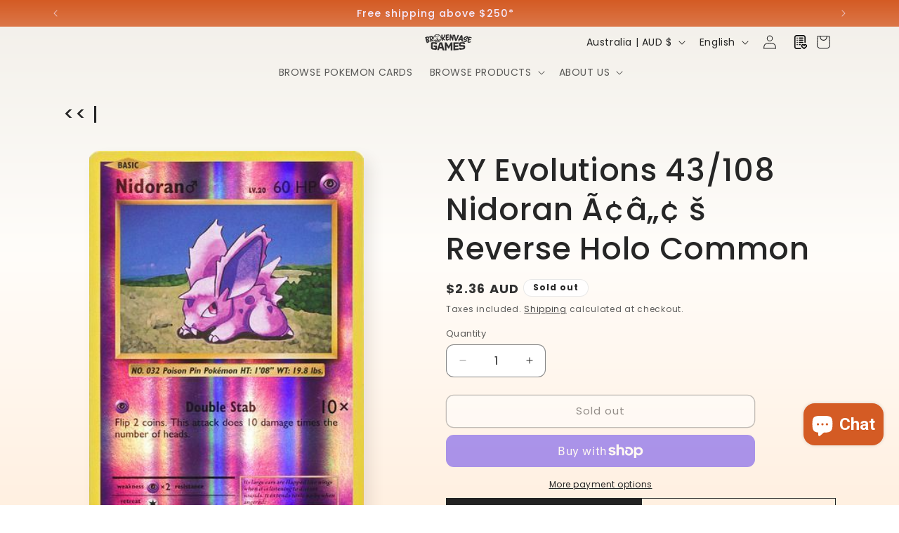

--- FILE ---
content_type: image/svg+xml
request_url: https://cdn-sf.vitals.app/cdn-assets/trust-badges/en/circle/guaranteed.svg?v=5
body_size: 5093
content:
<svg xmlns="http://www.w3.org/2000/svg" class="vtl-tb-main-widget__badge-img" width="90" viewBox="0 0 500 500" style="height:auto!important;enable-background:new 0 0 500 500">
  <style>.stT2_0190_guaranteed{fill:##COLOR0##!important}.stT2_0191_guaranteed{fill:#231f20!important}</style>
  <path class="stT2_0190_guaranteed" d="M421.8 372h-.7c-38.2 53.6-100.8 88.5-171.6 88.5-77.6 0-145.4-42-181.9-104.5-.5.1-1.1.1-1.6.2-2.6.3-5.2.3-7.7.2-1.9-.1-3.9-.3-5.7-.7 37.7 70.1 111.7 117.7 196.9 117.7 80.7 0 151.4-42.8 190.7-106.9-5.5 3.6-11.6 5.5-18.4 5.5zM44.5 179.9c2.9-2.6 5.9-5 9.1-7.2 30.8-78 106.9-133.2 195.8-133.2 91.7 0 169.7 58.7 198.6 140.5 2.3-.3 4.4-.4 6.4-.3 2.8.1 5.4.7 7.7 1.6-29-89.8-113.2-154.7-212.7-154.7-103 0-189.8 69.8-215.6 164.6 3.4-4.1 7-7.9 10.7-11.3z"/>
  <path class="stT2_0190_guaranteed" d="M249.5 452.8c-73.9 0-138.6-39.6-174-98.7-.6.2-1.3.4-1.9.6 35.7 59.9 101.2 100 176 100 67.8 0 127.9-33 165.2-83.7-.7-.2-1.3-.4-2-.6-37 50-96.4 82.4-163.3 82.4zm-200.1-170c-.2-1.3-.4-2.7-.6-4 .1 1.5.3 2.8.6 4zm15.4-116.6c31.9-70.2 102.6-119 184.7-119 88.3 0 163.4 56.4 191.2 135.2l1.8-.9c-28.2-79.4-103.9-136.3-193-136.3-83.8 0-155.8 50.4-187.5 122.4.7-.4 1.5-.8 2.3-1.1.1-.1.3-.2.5-.3z"/>
  <circle cx="246.5" cy="249" r="210.5" style="fill:#fff!important"/>
  <path class="stT2_0191_guaranteed" d="m249.9 398.9 5.8 11.6 12.9 1.9-9.4 9.1 2.2 12.8-11.5-6-11.5 6 2.2-12.8-9.3-9.1 12.9-1.9zm-42.2-2 3.7 7.4 8.2 1.2-6 5.8 1.4 8.2-7.3-3.8-7.4 3.8 1.4-8.2-5.9-5.8 8.2-1.2zm84.5-2 3.6 7.5 8.3 1.2-6 5.7 1.4 8.2-7.3-3.8-7.4 3.8 1.4-8.2-5.9-5.7 8.2-1.2zm-151.6-47c-4-4.6-8.8-8.9-14.6-12.8-5.7-3.9-11.9-7.2-18.5-9.9-2.3-.9-4.5-1.7-6.4-2.4-2-.7-4.1-1.4-6.5-2 3.8-5.2 7.4-11.4 10.7-18.5 3.3-7.1 6.3-14.8 8.9-22.9 2.6-8.1 4.7-16.5 6.4-25.1 1.7-8.6 2.8-17 3.3-25.1.5-8.1.4-15.8-.4-22.9-.8-7.1-2.4-13.4-4.9-18.7-2.6-5.8-6.3-9.9-11-12.4s-10.7-3.4-18-2.8c-7 .6-13.6 2.5-19.7 5.4-6.1 3-11.7 6.8-16.8 11.4-5.1 4.6-9.7 9.9-13.8 15.8-4.1 5.9-7.6 12.1-10.5 18.6-2.9 6.5-5.3 13.1-7.1 19.8-7.3 27.4-2.6 57.8 12.5 81.7 1.2 1.9 5.9 7.7 8.1 8.1 2.7.5 2.6-3.3 4.5-5.3-.2 1.1 1.1-1.1 1.8-1.9 2.4-2.8.2-7.1-1.7-10.3-8.6-14-11.7-31-10.6-47.5 1.1-16.4 6.2-32.4 12.7-47.5 5.2-11.9 11.5-23.7 21.3-32.2 5.5-4.7 13-8.5 19.8-5.9 6.9 2.6 10.1 10.6 11.5 17.8 3.2 15.7 2.4 32 .7 48-2.4 22.8-6.9 45.7-17.1 66.2-.4.8-.8 1.6-1.5 2.1-1.3 1-3.1 1-4.7.8-7.1-.5-14.4-.6-21.3 1.2-8 2.1-24.2 11.5-13.1 20.2 2.4 1.9 5.3 3.2 8.8 4 3.5.8 7.3 1 11.4.6 4.1-.4 8.1-1.7 11.9-4 1.3-.7 2.6-1.7 4-2.9s2.9-2.6 4.4-4.3c1.1.4 2.2.9 3.3 1.3 1.1.4 2.3.9 3.4 1.4 1.5.6 3.9 1.7 7.2 3.2 3.3 1.5 6.9 3.4 10.9 5.7 4 2.3 8 4.8 12.2 7.6 4.1 2.8 7.8 5.8 11.1 9s5.8 6.4 7.6 9.7c1.8 3.3 2.4 6.6 1.7 9.8-.1.3-.2.7-.3 1.1-.1.4-.2.9-.2 1.4 0 .5 0 .9.1 1.3s.4.7.7.8c.5.2 1 .1 1.7-.4s1.4-1.2 2-2c.7-.8 1.2-1.6 1.7-2.4.5-.8.8-1.4 1-1.7 1.6-5.4 1.5-10.6-.2-15.8-1.6-4.9-4.4-9.8-8.4-14.4zm-71.9-14c-2.1 1-4.4 1.7-7 2-2.4.3-4.8.2-7.1-.3s-4-1.1-4.9-2c-1-.8-1-1.7-.1-2.7.9-.9 3.4-1.7 7.5-2.4 2.7-.4 5.6-.5 8.5-.3 2.9.2 6.1.7 9.5 1.5-2.2 1.8-4.3 3.1-6.4 4.2z"/>
  <path class="stT2_0191_guaranteed" d="M484.2 213.7c-.6.1-1.2.2-1.7.4-.2.1-.4.2-.6.2l-.4.4c-1.1 3.1-2.4 6.5-3.7 10.1-1.4 3.6-2.8 7-4.4 10.4-1.6 3.3-3.2 6.5-4.9 9.4-1.7 2.9-3.4 5.3-5.2 7.1.4-5.4.7-10.4.9-15 .2-4.6.3-8.9.4-12.9.1-4 .1-7.9 0-11.6l-.3-11c-.7-2.9-2.2-5.2-4.5-6.9-2.3-1.8-5.7-2.4-10.4-1.8-1.1.2-2 .5-2.7.9-.7.4-1.1 1.1-1.1 2.1 0 .2.1.5.1.8s.2.7.3 1.1c.2.8.5 1.6.7 2.5.3.9.4 2 .4 3.2.1 1.2.1 3.7 0 7.5s-.4 8.5-.8 14l.1-.1c-.2.4-.4.9-.6 1.4-.2.5-.5.9-.7 1.4v-.1c-.9 2.1-1.9 4.5-3.1 7.2-1.2 2.7-2.4 5.4-3.7 8.1-1.3 2.8-2.6 5.5-3.9 8.2-1.3 2.7-2.6 5.1-3.9 7.2-1.3 2.1-2.5 3.8-3.7 5.2-1.2 1.3-2.2 2.1-3 2.2-.6.1-1.1-.4-1.4-1.5-.3-1.1-.5-2.4-.7-4 0-2.1.1-4.7.4-7.6.3-2.9.7-6 1.1-9.1.4-3.1.9-6.1 1.5-9.1.5-3 1-5.5 1.4-7.7l.4-2.1c.5-2.1.9-4.6 1.3-7.3s.5-5.4.4-8.2c-.1-2.7-.7-5.3-1.7-7.6-1-2.4-2.7-4.2-4.9-5.3-.7-.3-1.8-.5-3.3-.8-1.1-.2-2.1-.2-3.1-.2-1.4-2-2.9-3.6-4.7-4.8-2.1-1.5-4.5-2.6-7-3.3-2.6-.7-5.3-1-8.2-1-2.9 0-5.9.2-9 .6.2-2.5.4-4.8.5-6.9.1-2.2.1-4.2.1-6-.1-1.9-.3-3.7-.8-5.4-.4-1.7-1.2-3.2-2.2-4.5-1.1-1.3-2.5-2.2-4.2-2.9-1.8-.6-4-.8-6.8-.5-1 .1-1.8.4-2.5.8s-1.1 1.1-1.1 2.1c0 .3.1.6.2.9.1.3.2.6.3 1 .2.7.4 1.4.7 2.2.2.8.3 1.8.4 3 0 1.5-.1 4-.4 7.4-.3 3.4-.7 7.4-1.1 12-2.7.6-5.5 1.2-8.4 1.8-2.9.6-5.6 1.1-8.1 1.4-1.6.2-3.2.3-4.7.4v-.1c-.1-1-.3-2.1-.8-3.2s-1.2-2.3-2.1-3.7c-1-1.2-2-2-3-2.4-1-.4-2-.6-2.9-.5-1 .1-1.9.5-2.7 1.2-.8.7-1.5 1.5-2 2.5s-.9 2.1-1.2 3.3c-.3 1.2-.4 2.4-.3 3.5.2 3 1.1 5.1 2.5 6.3 1.4 1.2 3 1.7 4.7 1.5 1.4-.2 2.7-.7 3.9-1.4 3.3.6 7 .6 11.1.1 2-.3 4.2-.6 6.3-1 2.2-.4 4.4-.9 6.8-1.4l-.7 6.2c-.6 5.2-1.2 10.7-1.8 16.3-.5 4.8-1 9.5-1.4 13.9-.2.6-.4 1.1-.7 1.7-.9 2.3-1.8 4.9-2.9 7.7-1.1 2.8-2.2 5.7-3.5 8.6-1.2 2.9-2.5 5.7-3.7 8.4-1.2 2.7-2.5 5.1-3.7 7.3-1.2 2.2-2.4 3.9-3.6 5.3-1.2 1.4-2.2 2.1-3.2 2.2-1.2.1-2.2-.6-2.8-2.1-.7-1.5-1.2-3.4-1.5-5.9-.1-.6-.1-1.3-.2-2.1s-.1-1.6-.1-2.3c0-3 .1-6.3.3-9.9.2-3.6.6-7.3 1-10.9.4-3.7.9-7.2 1.3-10.5.5-3.3.9-6.2 1.4-8.5.3-1.5.4-2.8.5-4 .1-1.2.1-2.3 0-3.3-.3-2-1.1-3.6-2.6-4.7s-3.8-2-6.9-2.7c-1-.2-1.9-.1-2.8.2-.8.3-1.3.9-1.5 1.9-.1.6-.1 1.3 0 2 .1.8.1 1.9 0 3v-.1l-.9 5.1c-.9 4.6-1.7 9.2-2.5 13.7-.2.5-.4 1-.6 1.6-.5 1.5-1.1 3.3-1.7 5.3-1.2 3.5-2.7 7.5-4.3 12-1.7 4.5-3.6 8.8-5.7 13-2.1 4.1-4.4 7.7-6.9 10.6-2.5 3-5.2 4.6-8.1 5-2.3.3-4.1-.7-5.3-2.9-1.2-2.2-2-5-2.4-8.4l-.3-2.4c-.1-.8-.1-1.7-.1-2.6-.1-2.8 0-5.6.1-8.5.1-2.9.3-5.5.5-7.8s.5-4.9.9-7.9c3.3-3.8 6.5-7.9 9.6-12.4 3.1-4.5 5.9-9.2 8.3-14 2.4-4.8 4.3-9.8 5.8-14.7 1.4-5 2.1-9.9 1.9-14.6-.1-1.5-.4-3.2-.8-5-.4-1.8-1.1-3.5-2-5-.9-1.5-2-2.7-3.3-3.7-1.3-1-2.8-1.3-4.6-1.1-3.1.4-5.9 1.7-8.5 4-2.6 2.3-4.8 5.2-6.9 8.8-2 3.6-3.8 7.7-5.4 12.3-1.6 4.6-3 9.4-4.1 14.4-1.2 5-2.2 10.1-3 15.2-.8 5.1-1.4 10-1.9 14.7-.1 1.4-.2 2.8-.4 4.2-.4 1-.7 2.1-1.1 3.2-1.1 2.8-2.3 5.9-3.7 9.2-1.3 3.4-2.8 6.7-4.3 10s-3 6.4-4.6 9.4c-1.6 3-3.1 5.4-4.6 7.3-.8.9-1.5 1.2-2 1-.5-.2-.9-.8-1.2-1.7-.3-.9-.5-2-.6-3.4-.1-1.4-.2-2.8-.2-4.1v-3.8c0-1.2.1-2 .1-2.5.1-2.3.3-4.8.6-7.5s.3-5.2-.2-7.4-1.6-3.9-3.5-5.3-4.9-2-9.1-1.8c-1.1.2-2 .5-2.9.9-.9.4-1.2 1.1-.9 2.1.3 1.3.3 2.4 0 3.6-.3 1.1-.6 2.1-.7 2.9-1 2.8-2.3 6-3.9 9.8-1.5 3.7-3.3 7.3-5.2 10.8-1.9 3.5-3.9 6.5-6.1 9-2.2 2.5-4.3 3.9-6.5 4.2-1.3.2-2.3 0-3.1-.5-.8-.5-1.4-1.2-1.9-2.1-.5-.9-.8-1.9-1-3.1-.2-1.1-.3-2.2-.3-3.2-.1-2.1.1-4.8.7-8.3.6-3.4 1.4-7.1 2.6-11.1 1.1-4 2.5-8 4.1-12.1 1.6-4.1 3.3-7.8 5.3-11.1 2-3.4 4.1-6.2 6.4-8.4 2.3-2.3 4.7-3.5 7.2-3.8 1.9-.2 3.6.1 5.1.9 1.5.9 2.7 2 3.8 3.5 1 1.5 1.8 3.1 2.4 5 .6 1.9.9 3.7 1.1 5.5 0 .8-.1 1.5-.1 2.2 0 .7-.1 1.4-.3 2.2.7.8 1.5 1.1 2.4 1 .3 0 .7-.2 1.4-.5.6-.3 1-.6 1.1-.8l.1-.1c.4-1.8.6-3.8.6-5.9-.2-3-.8-5.9-1.9-8.7-1.1-2.8-2.6-5.3-4.5-7.5s-4.2-3.8-6.7-5c-2.6-1.2-5.4-1.6-8.5-1.2-4 .5-7.8 1.9-11.3 4.3-3.5 2.4-6.7 5.4-9.7 9-3 3.6-5.6 7.7-7.9 12.2-2.3 4.5-4.3 9.1-5.9 13.8-1.2 3.5-2.2 6.9-2.9 10.2-1 2.4-2 4.8-3.1 7.4-1.6 3.7-3.3 7.2-4.9 10.4-1.6 3.2-3.2 5.9-4.7 8.1-1.5 2.2-2.8 3.3-3.9 3.5-.6.1-1.1-.2-1.5-.7-.4-.6-.8-1.2-1.1-2.1-.3-.8-.5-1.7-.6-2.7-.1-1-.2-1.8-.2-2.5-.2-2.6 0-5.7.7-9.5.6-3.8 1.3-7.9 2-12.3.8-4.8 1.6-9.7 2.3-14.7.7-5 1-9.5.8-13.4-.1-1.6-.3-3.1-.6-4.5-.4-1.5-.9-2.7-1.6-3.7-.7-1-1.7-1.8-2.8-2.3-1.1-.5-2.6-.7-4.3-.5-2.4.3-4.1.8-5 1.4-.9.7-1.4 1.7-1.3 3.1.1.1.1.3.2.5.1.5.1.8.2 1 .2.5.4 1.1.5 1.7.1.6.2 1.2.2 1.7.1 2.1.1 4.2 0 6.1-.1 1.9-.3 3.8-.6 5.7-.3 1.9-.6 3.8-1 5.7-.4 1.9-.8 4-1.2 6.2l.1-.1c-.9 1.8-1.9 4.1-3 6.7-1.2 2.7-2.5 5.5-3.9 8.4-1.4 3-2.8 5.9-4.3 8.8-1.5 2.9-2.9 5.6-4.4 8-1.5 2.4-2.8 4.4-4.1 5.9-1.3 1.5-2.4 2.3-3.3 2.4-.6.1-1.1-.4-1.4-1.5-.3-1.1-.5-2.4-.7-4 0-2.1.1-4.7.4-7.7.3-3 .7-6 1.1-9.1.4-3.1.9-6.1 1.4-9.1.5-2.9 1-5.5 1.4-7.6.5-2.2 1-4.9 1.5-8.1.5-3.2.7-6.3.6-9.5-.1-2.8-.7-5.4-1.7-7.8-1-2.4-2.6-4.1-4.8-5.2-.7-.3-1.8-.5-3.3-.8-1.5-.2-3-.3-4.4-.1-1 .1-1.9.4-2.6.9-.7.4-1.1 1.2-1 2.2 0 .3.1.5.1.7 0 .2.1.5.3.8v-.1c.2.5.4 1.2.7 1.9.3.7.4 1.7.4 2.8.1 2.4-.1 5.5-.6 9.4-.5 3.9-1.1 8.1-1.7 12.5-.4 2.7-.8 5.5-1.2 8.5-.4 3-.8 5.9-1.1 8.8-.3 2.9-.6 5.8-.7 8.5-.2 2.8-.2 5.3-.1 7.7 0 .8.1 1.5.1 2.2.1.7.1 1.4.2 2.1.5 4 1.6 7.2 3.4 9.4 1.7 2.3 4.5 3.2 8.1 2.7 2.8-.3 5.4-1.4 7.7-3.1 2.3-1.7 4.5-3.9 6.4-6.4 1.9-2.6 3.7-5.4 5.3-8.4 1.6-3.1 3.2-6.2 4.7-9.3.1-.2.2-.3.2-.5 0-.1.1-.3.2-.5-.1 1.2-.2 2.5-.2 3.7v3.4l.4 3.1c.3 2.1.7 3.9 1.3 5.6.6 1.7 1.5 3 2.7 4.1 1.2 1.1 2.6 1.9 4.4 2.4 1.7.5 3.8.5 6.3.2 2.2-.3 4.3-1.2 6.3-2.9s4-3.9 5.8-6.5c1.9-2.7 3.6-5.7 5.3-9 .5-1 1-2 1.5-3.1v.2c.1.6.1 1.1.2 1.5.3 2.4.8 4.7 1.6 6.8.8 2.1 1.8 3.9 3.1 5.4 1.3 1.5 3 2.6 5 3.4 2 .8 4.4 1 7.2.6 3-.4 5.8-1.4 8.4-3.2 2.6-1.8 5.1-4 7.4-6.7 2.3-2.6 4.4-5.6 6.3-8.9 1.9-3.3 3.6-6.6 5.2-10v1.1c-.1 1.8.1 4 .5 6.7s1.1 5.2 2.1 7.7c1 2.4 2.3 4.5 3.9 6.1 1.6 1.6 3.7 2.3 6.3 2 1.9-.2 3.8-.9 5.7-1.9 1.9-1 3.5-2.2 4.7-3.6 1.5-1.5 3-3.5 4.5-6 1.5-2.4 3-5.1 4.4-8 1.4-2.9 2.8-5.9 4.2-9.1 1.1-2.5 2.1-5 3.1-7.5 0 .9 0 1.8.1 2.6v-.1c0 .9 0 1.9.1 2.8.1 1 .2 1.9.4 2.9.4 3 1 6 1.9 8.9s2.1 5.5 3.7 7.7 3.6 3.9 6 5.1c2.4 1.2 5.3 1.6 8.8 1.2 2.6-.3 5.1-1.3 7.3-2.9 2.3-1.6 4.4-3.7 6.3-6.3 1.9-2.6 3.8-5.5 5.5-8.8 1.7-3.3 3.3-6.7 4.8-10.3 1-2.4 1.9-4.8 2.8-7.3 0 2.2 0 4.5.1 6.7 0 .9.1 1.7.2 2.6.1.9.2 1.8.3 2.6.3 2.7.8 5.1 1.6 7.4.7 2.2 1.7 4.2 2.9 5.8 1.2 1.6 2.7 2.8 4.5 3.6 1.8.8 3.9 1 6.4.7 2-.3 4.1-1.3 6.2-3.2 2.1-1.9 4.1-4.3 6-7.3 1.9-3 3.8-6.3 5.6-10.1 1.8-3.7 3.6-7.6 5.2-11.4.2-.5.4-.9.6-1.4-.2 3.8-.3 6.8-.2 9 0 .9.1 1.7.1 2.5.1.8.1 1.6.2 2.3.7 5.6 2.5 9.8 5.3 12.6 2.9 2.8 7.4 3.8 13.7 3 3.8-.5 7.3-2.3 10.4-5.6 3.1-3.3 5.9-7.3 8.5-12.1 1.8-3.4 3.5-7.1 5.1-10.9-.2 2.6-.2 4.9-.1 7.1 0 .8.1 1.5.1 2.2.1.7.1 1.4.2 2.1.5 4 1.6 7.2 3.4 9.4 1.8 2.3 4.5 3.2 8.2 2.7 2.7-.3 5.2-1.4 7.6-3.4 2.4-1.9 4.6-4.3 6.8-7.3 2.1-3 4.2-6.3 6.1-10 1.9-3.7 3.8-7.5 5.7-11.3l1.1-2.2c-.4 5.7-.8 10.8-1.2 15.3-.3 4.5-.7 8.6-1 12.4-4.3 4.8-8.4 9.6-12.5 14.6-4 5-7.7 10.1-11 15.5s-6.1 11-8.4 16.9c-2.3 5.9-4 12.2-4.9 18.9-.3 2.6-.3 5.1 0 7.5.6 5 2.3 9.1 5.1 12.2 2.8 3.1 6.2 4.7 10.2 4.7 4.7 0 8.8-1.4 12.5-4.1 3.6-2.7 6.9-6.4 9.7-11.1 2.8-4.7 5.3-10.2 7.3-16.6 2-6.4 3.8-13.2 5.3-20.6 1.5-7.3 2.7-15 3.7-23s1.8-16 2.4-23.9c2.2-1.8 4.4-4.5 6.7-8s4.4-7.4 6.5-11.7c2.1-4.3 4-8.7 5.8-13.3 1.8-4.6 3.4-8.9 4.8-12.8-1.5-.9-2.2-1.2-2.9-1.1zM296.9 211c1.4-6.4 2.8-12 4.3-16.7 1.5-4.7 3-8.5 4.4-11.3 1.4-2.8 2.7-4.3 3.9-4.4.5-.1 1 .2 1.4.7.4.6.8 1.3 1.1 2.2.3.9.5 1.9.6 2.9.1 1 .2 2 .3 2.9.1 4.1-.5 8.4-2.1 13-1.5 4.6-3.3 9-5.5 13.1-2.1 4.2-4.3 7.9-6.5 11.2-2.2 3.3-4 5.7-5.3 7.1.9-7.4 2-14.3 3.4-20.7zm114.4 2.2c-.5 3.9-1.1 8.1-1.7 12.5-.3 1.8-.5 3.6-.8 5.5 0 .1-.1.2-.1.3h.1v.2c-.9 2.6-1.9 5.6-3.1 8.8-1.2 3.3-2.6 6.7-4 10-1.5 3.3-3.1 6.5-4.9 9.5-1.7 3-3.6 5.5-5.6 7.5-1.9 1.7-3.5 2.9-4.8 3.5-1.4.6-2.4.7-3.1.3-.9-.5-1.6-1.4-2.1-2.9s-.9-3.2-1.1-5.3c-.4-3-.5-6.3-.4-10.1.1-3.7.3-7.5.6-11.2.3-3.7.6-7.2 1-10.5.4-3.2.7-5.8 1-7.7l.1-1.4 1-8.3c.4-3.4.9-6.8 1.3-10.1s.8-6.6 1.1-9.8l2.6-.3c4.9-.6 9.6-.7 14-.2 3.1.4 5.9 1.2 8.4 2.6-.2.4-.3.8-.3 1.4 0 .4.1.6.2.8.1.2.1.4.2.7.2.5.4 1.2.7 1.9.2.7.3 1.7.3 2.8.1 2.4-.1 5.5-.6 9.5zm30.6 69.7v-.1c-.2 1.1-.4 2.3-.6 3.6-.2 1.3-.4 2.6-.7 3.9-.7 3.9-1.6 8.1-2.4 12.6-.9 4.5-1.9 9-3 13.5s-2.4 8.7-3.8 12.8c-1.4 4-3 7.6-4.7 10.6-1.2 2-2.5 3.7-3.9 5.1-1.4 1.4-2.9 2.3-4.5 2.7-1.9.2-3.3-.2-4.3-1.4-1-1.1-1.6-2.6-1.8-4.5-.3-2.2-.2-4.8.3-7.8s1.1-6 1.9-8.9c.8-2.9 1.7-5.7 2.6-8.2.9-2.6 1.7-4.5 2.3-5.9 3-6 6.5-11.8 10.4-17.3 3.9-5.5 8.2-10.5 12.6-15l-.4 4.3zM157.2 160c-1.1 1.9-3 3.4-5.4 4.7-2.5 1.2-5.4 2-8.7 2.4-2.6.3-4.9 0-7-.9-2.1-.9-3.8-2.3-5.2-4.2-1.4-2-2.3-4.3-2.8-6.9-.5-2.5-.6-5.4-.3-8.9s1.1-6.6 2.5-9.3c1.4-2.7 3.2-4.9 5.4-6.4s4.8-2.5 7.7-2.8c4-.4 7.2.3 9.7 2.2 2.5 1.9 4.1 4.8 5 8.8l-7.3.9c-.4-2.1-1.2-3.6-2.3-4.5-1.1-.9-2.5-1.3-4.4-1.1-3.2.3-5.6 2-7.1 5.1-1.5 3.1-2 7.5-1.6 13.1.2 3 .9 5.2 2.2 6.7 1.3 1.5 3 2.1 5.3 1.9 2.6-.2 4.7-1.1 6.4-2.7l.5-6.7-6.9.8.3-5.9 14.4-1.8-.4 15.5zm19.1-.4c-1.8 2.6-4.2 4.1-7.3 4.4-2.7.3-4.9-.4-6.5-2.2-1.6-1.7-2.5-4.2-2.5-7.3l.8-18.5 7.3-.9-.8 18.7c0 .6.1 1.1.2 1.6.4 1.7 1.5 2.5 3.2 2.3 2.3-.2 4-1.3 5.3-3.3l1.1-20.4 7.4-.9-1.4 28.7-6.8.8v-3zm25.2-.1c-.3-.7-.5-1.5-.6-2.5-1.9 2.4-4.1 3.7-6.8 3.9-2.5.3-4.6-.3-6.4-1.7s-2.8-3.2-3-5.5c-.3-3.1.7-5.6 3-7.5s5.4-3.2 9.6-3.7l3.4-.4.2-1.7c0-.6 0-1.1-.1-1.6-.2-.8-.6-1.4-1.2-1.8-.6-.4-1.3-.5-2.2-.5-1.1.1-2.1.5-2.8 1.2-.7.7-1.1 1.6-1.2 2.8l-7.3.9c-.2-2.7.8-5 2.9-7 2.1-2 4.9-3.1 8.4-3.5 3.2-.3 5.8.3 7.8 1.9 2 1.6 3.1 3.9 3.1 6.8l-.5 13.7.1 1.7c.1 1.2.4 2.3.8 3.1v.5l-7.2.9zm-6.3-4.5c2.1-.2 3.9-1.3 5.2-3.4l.3-5-2.5.3c-2.7.4-4.5 1.5-5.5 3.2-.4.6-.5 1.4-.5 2.2 0 1 .3 1.7.9 2.1.4.5 1.2.7 2.1.6zm31.4-20h-2.5c-2.6.3-4.6 1.5-5.8 3.7l-1 18.8-7.3.9 1.4-28.7 6.9-.9-.3 3.5c1.4-2.9 3.5-4.5 6.1-4.8.7-.1 1.6-.1 2.6.1l-.1 7.4z"/>
  <path class="stT2_0191_guaranteed" d="M241.3 154.6c-.3-.7-.5-1.5-.6-2.5-1.9 2.4-4.1 3.7-6.8 3.9-2.5.3-4.6-.3-6.4-1.7s-2.8-3.2-3-5.5c-.3-3.1.7-5.6 3-7.5 2.2-1.9 5.4-3.2 9.6-3.7l3.4-.4.2-1.7c0-.6 0-1.1-.1-1.6-.2-.8-.6-1.4-1.2-1.8s-1.3-.5-2.2-.5c-1.1.1-2.1.5-2.8 1.2s-1.1 1.6-1.2 2.8l-7.3.9c-.2-2.7.8-5 2.9-7 2.1-2 4.9-3.1 8.4-3.5 3.2-.3 5.8.3 7.8 1.9 2 1.6 3.1 3.9 3.1 6.8l-.5 13.7.1 1.7c.1 1.2.4 2.3.8 3.1v.5l-7.2.9zm-6.3-4.5c2.1-.2 3.9-1.3 5.2-3.4l.3-5-2.5.3c-2.7.4-4.5 1.5-5.5 3.2-.4.6-.5 1.4-.5 2.2 0 1 .3 1.7.9 2.1.4.5 1.2.7 2.1.6zm22.9-26.1-.2 3.4c1.9-2.9 4.5-4.5 7.7-4.8 2.7-.3 4.7.5 6.2 2.2 1.5 1.7 2.3 4.3 2.3 7.7l-.8 18.2-7.3.9.8-18.3c0-.7-.1-1.3-.2-1.9-.4-1.7-1.7-2.5-3.7-2.3-1.9.2-3.5 1.3-4.8 3.3l-1.1 20.3-7.3.9 1.4-28.7 7-.9zm28.4-10.5-.4 7.1 4.7-.6-.3 5.6-4.7.6-.7 14.4c0 .9.2 1.6.5 2 .3.4.9.6 1.9.5.3 0 1-.2 2.2-.4l.2 5.8c-1.2.6-2.6 1-4.1 1.1-2.4.3-4.3-.3-5.7-1.6-1.4-1.3-2.1-3.3-2.2-5.8l.6-15.1-4 .5.3-5.6 4-.5.3-7.1 7.4-.9z"/>
  <path class="stT2_0191_guaranteed" d="M303.6 147.4c-2.5.3-4.7-.1-6.8-1-2-1-3.7-2.4-4.8-4.4-1.2-2-1.8-4.2-1.9-6.7l-.1-1c-.1-2.8.4-5.4 1.5-7.8 1.1-2.4 2.5-4.4 4.5-5.9 1.9-1.5 4.2-2.4 6.7-2.6 3.6-.4 6.5.6 8.7 3s3.3 5.6 3.3 9.6v3.3l-17.2 2.1c.2 1.8.8 3.2 1.9 4.2 1.1 1 2.5 1.4 4.1 1.2 2.7-.3 4.9-1.6 6.6-4l3.9 3.7c-.9 1.7-2.2 3.2-4.1 4.3-1.9 1.1-4 1.8-6.3 2zm-.5-23.3c-1.4.1-2.5.7-3.4 1.7-.9 1-1.7 2.7-2.3 4.9l10.1-1.2.1-.7c0-.7-.1-1.4-.2-2-.3-1-.8-1.7-1.6-2.2-.7-.5-1.6-.6-2.7-.5zm25.5 20.3c-2.5.3-4.7-.1-6.8-1-2-1-3.7-2.4-4.8-4.4-1.2-2-1.8-4.2-1.9-6.7v-1c-.1-2.8.4-5.4 1.5-7.8s2.5-4.4 4.5-5.9c1.9-1.5 4.2-2.4 6.7-2.6 3.6-.4 6.5.6 8.7 3 2.2 2.4 3.3 5.6 3.3 9.6v3.3l-17.2 2.1c.2 1.8.8 3.2 1.9 4.2 1.1 1 2.5 1.4 4.1 1.2 2.7-.3 4.9-1.6 6.6-4l3.9 3.7c-.9 1.7-2.2 3.2-4.1 4.3-2 1-4.1 1.7-6.4 2zm-.5-23.4c-1.4.1-2.5.7-3.4 1.7-.9 1-1.7 2.7-2.3 4.9l10.1-1.2.1-.7c0-.7-.1-1.4-.2-2-.3-1-.8-1.7-1.6-2.2-.8-.4-1.7-.6-2.7-.5z"/>
  <path class="stT2_0191_guaranteed" d="M350.6 112.1c2.6-.3 4.9.5 6.7 2.4l1-14.7 7.3-.9-2 40.7-6.5.8v-3.1c-1.8 2.7-4.1 4.2-6.9 4.5-1.8.2-3.3-.1-4.8-.8-1.4-.7-2.6-1.9-3.5-3.5-.9-1.6-1.6-3.4-1.9-5.5-.2-1.1-.3-2.1-.3-3.2v-1.2c.1-2.9.6-5.6 1.5-7.9.9-2.3 2.2-4.1 3.8-5.4s3.4-2 5.6-2.2zm-3.5 15.7c0 1.3.1 2.4.3 3.3.5 3 2 4.4 4.3 4.2 2.1-.2 3.7-1.4 5-3.6l.6-11.4c-.9-1.8-2.4-2.6-4.4-2.4-1.8.2-3.2 1-4.2 2.6-1 1.7-1.6 4.1-1.6 7.3z"/>
</svg>
